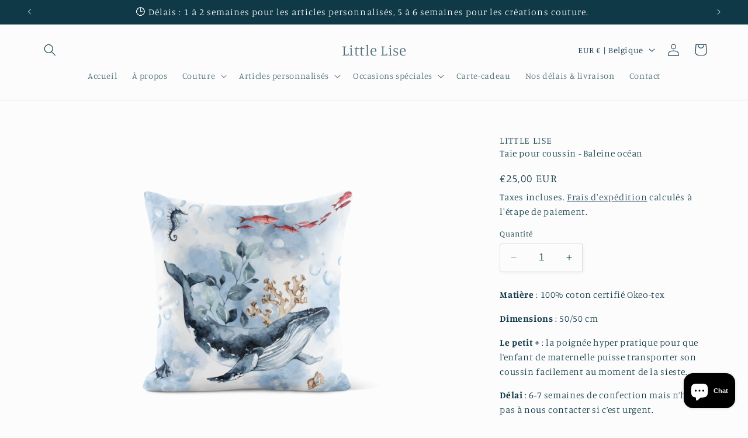

--- FILE ---
content_type: text/javascript; charset=utf-8
request_url: https://littlelise.com/products/option-set-371669-select-6.js
body_size: 10
content:
{"id":8605722902866,"title":"Supplément d'une poignée","handle":"option-set-371669-select-6","description":null,"published_at":"2023-10-08T19:35:09+02:00","created_at":"2023-10-08T19:35:09+02:00","vendor":"Little Lise","type":"","tags":["globo-product-options","option-set-371669-select-6"],"price":200,"price_min":200,"price_max":200,"available":true,"price_varies":false,"compare_at_price":null,"compare_at_price_min":0,"compare_at_price_max":0,"compare_at_price_varies":false,"variants":[{"id":47118166491474,"title":"Avec","option1":"Avec","option2":null,"option3":null,"sku":"","requires_shipping":true,"taxable":true,"featured_image":null,"available":true,"name":"Supplément d'une poignée - Avec","public_title":"Avec","options":["Avec"],"price":200,"weight":0,"compare_at_price":null,"inventory_management":"shopify","barcode":null,"requires_selling_plan":false,"selling_plan_allocations":[]},{"id":47118166884690,"title":"Poignée - Avec","option1":"Poignée - Avec","option2":null,"option3":null,"sku":"","requires_shipping":true,"taxable":true,"featured_image":null,"available":true,"name":"Supplément d'une poignée - Poignée - Avec","public_title":"Poignée - Avec","options":["Poignée - Avec"],"price":200,"weight":0,"compare_at_price":null,"inventory_management":"shopify","barcode":null,"requires_selling_plan":false,"selling_plan_allocations":[]}],"images":[],"featured_image":null,"options":[{"name":"Title","position":1,"values":["Avec","Poignée - Avec"]}],"url":"\/products\/option-set-371669-select-6","requires_selling_plan":false,"selling_plan_groups":[]}

--- FILE ---
content_type: text/javascript; charset=utf-8
request_url: https://littlelise.com/products/option-set-371669-select-7.js
body_size: -403
content:
{"id":8605723165010,"title":"Supplément d'un coussin","handle":"option-set-371669-select-7","description":null,"published_at":"2023-10-08T19:36:23+02:00","created_at":"2023-10-08T19:36:23+02:00","vendor":"Little Lise","type":"","tags":["globo-product-options","option-set-371669-select-7"],"price":700,"price_min":700,"price_max":700,"available":true,"price_varies":false,"compare_at_price":null,"compare_at_price_min":0,"compare_at_price_max":0,"compare_at_price_varies":false,"variants":[{"id":47118167114066,"title":"Oui","option1":"Oui","option2":null,"option3":null,"sku":"","requires_shipping":true,"taxable":true,"featured_image":null,"available":true,"name":"Supplément d'un coussin - Oui","public_title":"Oui","options":["Oui"],"price":700,"weight":0,"compare_at_price":null,"inventory_management":"shopify","barcode":null,"requires_selling_plan":false,"selling_plan_allocations":[]}],"images":[],"featured_image":null,"options":[{"name":"Title","position":1,"values":["Oui"]}],"url":"\/products\/option-set-371669-select-7","requires_selling_plan":false,"selling_plan_groups":[]}

--- FILE ---
content_type: text/javascript; charset=utf-8
request_url: https://littlelise.com/products/copie-de-personnalisation-petits-articles.js
body_size: -11
content:
{"id":8368920559954,"title":"Personnalisation (grands articles)","handle":"copie-de-personnalisation-petits-articles","description":null,"published_at":"2023-04-15T15:50:27+02:00","created_at":"2023-04-15T15:47:51+02:00","vendor":"Litlle Lise","type":"Personnalisation","tags":["globo-product-options","option-set-241382-select-2"],"price":500,"price_min":500,"price_max":500,"available":true,"price_varies":false,"compare_at_price":null,"compare_at_price_min":0,"compare_at_price_max":0,"compare_at_price_varies":false,"variants":[{"id":46517797486930,"title":"Oui","option1":"Oui","option2":null,"option3":null,"sku":null,"requires_shipping":true,"taxable":true,"featured_image":null,"available":true,"name":"Personnalisation (grands articles) - Oui","public_title":"Oui","options":["Oui"],"price":500,"weight":0,"compare_at_price":null,"inventory_management":"shopify","barcode":null,"requires_selling_plan":false,"selling_plan_allocations":[]}],"images":[],"featured_image":null,"options":[{"name":"Title","position":1,"values":["Oui"]}],"url":"\/products\/copie-de-personnalisation-petits-articles","requires_selling_plan":false,"selling_plan_groups":[]}